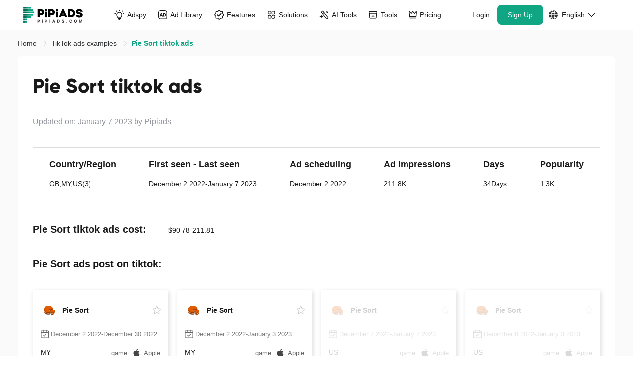

--- FILE ---
content_type: text/css
request_url: https://www.pipiads.com/assets/style/header.css?v=2025102417
body_size: 8214
content:
* {
	--app-banner: 64px;
	--nav-product-h: 380px;
}
.svg-img {
	width: 1em;
	height: 1em;
	vertical-align: -0.15em;
	overflow: hidden;
}
@keyframes navExtend {
	0% {
		opacity: 0;
		-webkit-transform: translateY(-15px) scaleY(0.96);
		transform: translateY(-15px) scaleY(0.96);
	}
	to {
		opacity: 1;
		-webkit-transform: translateY(0) scale(1);
		transform: translateY(0) scale(1);
	}
}

.pp-container {
	margin-left: auto;
	margin-right: auto;
	width: 100%;
	max-width: 1450px;
}

.pp-navbar .site-logo-container .pipi-logo {
	width: 134px;
	display: inline-block;
}

.pp-navbar .site-logo-container .user-avatar {
	margin-right: 15px;
	width: 30px !important;
	height: 30px !important;
	line-height: 30px;
}

.ml-auto,
.mx-auto {
	margin-left: auto !important;
}
.save-50-percent{
    font-family: Geist, Geist;
    font-weight: 600;
    font-size: 12px;
    color: #ffffff;
    background: -webkit-gradient(linear, left top, left bottom, from(#fa7302), to(#f55201));
    background: -webkit-linear-gradient(top, #fa7302 0%, #f55201 100%);
    background: linear-gradient(180deg, #fa7302 0%, #f55201 100%);
    height: 20px;
    -webkit-border-radius: 23px 23px 23px 23px;
    border-radius: 23px 23px 23px 23px;
    line-height: 20px;
    padding: 0 4%;
    margin-left: 10px;
    color: #fff;
}

.text-nowrap {
	white-space: nowrap !important;
}
.common-btn-icons:hover {
	cursor: pointer;
}
.common-btn-icons .icon-2 {
	display: none;
}
.common-btn-icons:hover .icon-1 {
	display: none;
}
.common-btn-icons:hover .icon-2 {
	display: inline-block;
}

/* new header start */
.pp-navbar .icon-wrap{
	display: flex;
	align-items: center;
	margin-right: 6px;
}
.pp-navbar .icon-wrap .icon{
	width: 20px;
	height: 20px;
}
.pp-navbar .icon-wrap .icon.icon-ad-2{
	width: 20px;
	height: 20px;
}
.pp-navbar .icon-wrap .icon.icon-ad-lib{
	width: 18px;
	height: 18px;
}
.pp-navbar .icon-wrap .icon.icon-indus{
	width: 18px;
  height: 18px;
}
.pp-navbar .icon-wrap .icon.icon-ai-tools{
	width: 19px;
	height: 18px;
}
.pp-navbar .icon-wrap .icon.icon-pricing{
	width: 16px;
	height: 16px;
}
@media (max-width: 1199px) {
  .pp-navbar .icon-wrap{
    display: none;
  }
}
/* new header end */

.pp-navbar .navbar-nav {
	-webkit-box-flex: 1;
	-webkit-flex: 1;
	-ms-flex: 1;
	flex: 1;
	display: -webkit-box;
	display: -webkit-flex;
	display: -ms-flexbox;
	display: flex;
	-webkit-box-orient: vertical;
	-webkit-box-direction: normal;
	-webkit-flex-direction: column;
	-ms-flex-direction: column;
	flex-direction: column;
	list-style: none;
	margin-bottom: 0;
	padding-left: 0;
}

.pp-navbar .nav-link {
	position: relative;
	-webkit-box-align: center;
	-webkit-align-items: center;
	-ms-flex-align: center;
	align-items: center;
	display: -webkit-box;
	display: -webkit-flex;
	display: -ms-flexbox;
	display: flex;
	font-size: 14px;
	/* font-weight: 500; */
	padding-left: 10px;
	padding-right: 10px;
	color: var(--pp-text-default-color);
}
@media screen and (min-width: 1200px) {
	.pp-navbar .nav-link.nav-tit{
		font-weight: 500;
	}
}

.pp-navbar .nav-link .icon-new {
	position: absolute;
	margin-left: 1px;
	padding: 2px 6px;
	font-size: 10px;
	right: -15px;
	top: -4px;
	z-index: 10;
	background: #ff8000;
	color: #fff;
	-webkit-border-radius: 7px 7px 7px 0px;
	border-radius: 7px 7px 7px 0px;
}
.pp-navbar .logo-text-wrap {
	display: flex;
	align-items: center;
	gap: 10px;
}
.pp-navbar .logo-text-wrap .logo{
	width: 22px;
	height: 22px;
	display: block;
  max-width: unset;
	flex-shrink: 0;
}
.pp-navbar .logo-text-wrap .icon-logo{
	width: 18px;
	height: 18px;
}
.pp-navbar .logo-text-wrap .text{
	font-weight: 400;
	flex: 1;
	min-width: 0;
}
.pp-navbar .logo-text-wrap .link-svg{
	width: 10px;
	height: 10px;
	flex-shrink: 0;
	opacity: 0;
}
.menu-dropdown__main .menu-drop-item-link:hover .link-svg{
	opacity: 1;
}
@media screen and (max-width: 1200px) {
	.pp-navbar .logo-text-wrap .link-svg{
		display: none;
	}
}

.pp-navbar .other-container .link-get-vip {
	flex-shrink: 0;
}

.pp-navbar .a-link:not(.router-link-exact-active):hover,
.pp-navbar .pp-dropdown:hover .menu-item.a-link {
	color: var(--tt-theme-color);
	-webkit-transform: translateZ(0);
	transform: translateZ(0);
}
.pp-navbar .nav-link:hover {
	/* background-color: #f9fafb; */
}
.pp-navbar .nav-link.link-get-vip:hover {
	background-color: unset;
}
.pp-navbar .nav-link .btn-get-vip:hover {
	opacity: 1;
	background: #0f9475;
	border-color: #0f9475;
}
.pp-navbar .pp-dropdown .icon-arrow-wrap {
	margin-left: 6px;
	margin-top: 4px;
	height: 15px;
	-webkit-transition: all cubic-bezier(0.075, 0.82, 0.165, 1) 0.3s;
	-o-transition: all cubic-bezier(0.075, 0.82, 0.165, 1) 0.3s;
	transition: all cubic-bezier(0.075, 0.82, 0.165, 1) 0.3s;
}
.pp-navbar .pp-dropdown .icon-arrow-wrap .icon-down-active {
	display: none;
}
.pp-navbar .pp-dropdown:hover .icon-arrow-wrap {
	-webkit-transform: rotate(-180deg);
	-ms-transform: rotate(-180deg);
	transform: rotate(-180deg);
}
.pp-navbar .pp-dropdown:hover .icon-arrow-wrap .icon-down-default {
	display: none;
}
.pp-navbar .pp-dropdown:hover .icon-arrow-wrap .icon-down-active {
	display: inline-block !important;
}
.pp-navbar .a-link.btn-register:hover {
	color: #fff;
	text-shadow: none;
	background: #0f9475;
	border-color: #0f9475;
	opacity: 1;
}
.pp-navbar .nav-link.router-link-active {
	color: var(--tt-theme-color);
	transform: translateZ(0);
}

.user-box {
	white-space: nowrap !important;
}

.btn-shopify-tool {
	position: relative;
	border-radius: 5px;
	font-weight: 400;
	color: #000000;
	text-align: center;
}

.btn-shopify-tool .icon-download {
	margin-right: 6px;
}

.btn-get-vip {
	position: relative;
	min-width: 70px;
	height: 40px;
	padding: 0 10px;
	word-break: keep-all;
	background: var(--tt-theme-color);
	border-radius: 8px;
	font-size: 13px;
	font-weight: 400;
	color: #ffffff;
	text-align: center;
	line-height: 40px;
	border: 0;
}

.btn-get-vip .limit-time {
	position: absolute;
	top: -9px;
	right: -14px;
	height: 18px;
	line-height: 14px;
	background: #fc7f24;
	border-radius: 4px;
	border: 2px solid #ffffff;
	font-size: 10px;
	font-weight: 500;
	color: #ffffff;
}

.btn-get-vip .limit-time i {
	transform: scale(0.83);
	display: block;
}

.btn-box {
	height: 60px;
	line-height: 60px;
	white-space: nowrap !important;
}
.other-container .btn-box .el-button + .el-button {
	margin-left: 0;
}

.btn-box .a-link {
	height: 40px;
	min-height: 40px;
	padding: 12px 20px;
	border-radius: 8px;
}

.btn-box .btn-login {
	margin-left: 2px;
	color: #191919;
	font-weight: normal;
	padding: 12px 8px;
}
.btn-box .btn-login:hover {
	/* background-color: #f9fafb; */
	opacity: 1;
}
.btn-box .btn-register {
	font-weight: normal;
}

.navbar-wrap .other-container.pp-collapse .btn-login {
	border-color: var(--tt-theme-color);
	color: var(--tt-theme-color);
}
.navbar-wrap .other-container.pp-collapse .btn-register {
	margin-top: 10px;
}

.pp-navbar .btn-language svg {
	vertical-align: middle;
	width: 18px;
	height: 18px;
}

.pp-navbar .btn-language .text {
	vertical-align: middle;
}

.pp-dropdown {
	position: relative;
}

@media (min-width: 1200px) {
	.pp-dropdown {
		height: 60px;
		display: -webkit-box;
		display: -webkit-flex;
		display: -ms-flexbox;
		display: flex;
		-webkit-box-align: center;
		-webkit-align-items: center;
		-ms-flex-align: center;
		align-items: center;
	}
}

.menu-dropdown {
	display: none;
	position: absolute;
	left: 0;
	right: 0;
	top: 60px;
	z-index: 100;
	padding-top: 2px;
	width: -webkit-fit-content;
	width: -moz-fit-content;
	width: fit-content;
}
.pp-navbar .menu-dropdown {
	left: 50%;
	-webkit-transform: translateX(-50%);
	-ms-transform: translateX(-50%);
	transform: translateX(-50%);
}

.menu-dropdown.user-info-drop {
	left: unset;
	right: 0;
	-webkit-transform: none;
	-ms-transform: none;
	transform: none;
}

/*.menu-dropdown::after {*/
/*  content: "";*/
/*  position: absolute;*/
/*  top: 3px;*/
/*  left: 50%;*/
/*  margin-left: -10px;*/
/*  width: 0;*/
/*  height: 0;*/
/*  border-color: transparent transparent #fff;*/
/*  border-style: solid;*/
/*  border-width: 6px 10px 12px;*/
/*}*/
.menu-dropdown.rankDropdown ul {
	min-width: 220px;
	margin-left: -17px;
}

.menu-dropdown .menu-dropdown__main,
.menu-dropdown .menu-dropdown-main,
.menu-dropdown .feature-wrap,
.menu-dropdown .industries {
	position: relative;
	min-width: 156px;
	padding: 5px 0;
	background: #fff;
	-webkit-box-shadow: 0px 0px 10px 0px #0000000A;
	box-shadow: 0px 0px 10px 0px #0000000A;
	-webkit-border-radius: 10px;
	border-radius: 10px;
	border: 1px solid #ececec;
	-moz-border-radius: 10px;
	-ms-border-radius: 10px;
	-o-border-radius: 10px;
}
@media (min-width: 1199px) {
	.menu-dropdown .menu-dropdown__main.menu-dropdown__main__ul.list-entry{
		padding: 14px 14px 5px;
	}
	.menu-dropdown .menu-dropdown__main.menu-dropdown__main__ul.list-entry.no-head{
		padding: 5px 14px 5px;
	}
}
@media (max-width: 1200px) {
	.menu-dropdown .menu-dropdown__main.menu-dropdown__main__ul.list-entry{
		padding: 5px 0;
	}
}



.menu-dropdown .menu-dropdown__main.menu-dropdown__main__ul li,
.menu-dropdown .menu-dropdown-main.menu-dropdown-main__ul li {
	position: relative;
}

@media screen and (min-width: 1200px) {
	.menu-dropdown .menu-dropdown__main.menu-dropdown__main__ul .menu-drop-item-link+.menu-drop-item-link{
		border-top: 1px solid #ECECEC;
	}
}

.pp-navbar .nav-link .link-inner{
	display: flex;
	align-items: center;
	justify-content: space-between;
}

@media (min-width: 1200px) {
	.menu-dropdown .menu-dropdown__main li.menu-drop-item-link {
		height: 46px;
	}
}
.pp-navbar .pp-dropdown:hover .menu-item.a-link.nav-tit .link-inner{
	position: relative;
}
.pp-navbar .pp-dropdown:hover .menu-item.a-link.nav-tit .link-inner::after {
	content: '';
	position: absolute;
	left: 0px;
	right: -2px;
	top: 40px;
	border-bottom: 2px solid #008F6D;
}

.menu-dropdown .menu-dropdown-main.menu-dropdown__main__ul li:last-child::after,
.menu-dropdown
	.menu-dropdown__main.menu-dropdown__main__ul
	li:last-child::after {
	border-bottom: 0;
}
.menu-dropdown .menu-dropdown-main.menu-dropdown__main__ul li a,
.menu-dropdown .menu-dropdown__main.menu-dropdown__main__ul li a {
	position: relative;
	display: inline-block;
	width: 100%;
	height: 100%;
	padding: 0 4px;
	color: #191919;
	height: 46px;
	line-height: 46px;
	text-align: left;
	overflow: hidden;
	-webkit-text-overflow: ellipsis;
	-o-text-overflow: ellipsis;
	text-overflow: ellipsis;
	-webkit-white-space: nowrap;
	white-space: nowrap;
}
.menu-dropdown .menu-dropdown__main.menu-dropdown__main__ul .menu-title{
	font-weight: 600;
	font-size: 14px;
	padding: 0;
	margin-bottom: 5px;
}




.menu-dropdown .menu-dropdown__main.menu-dropdown__main__ul .menu-title p{
	font-weight: 600;
}
@media (max-width: 1200px) {
	.menu-dropdown .menu-dropdown__main.menu-dropdown__main__ul .menu-title{
		display: none;
	}
	.menu-dropdown.feature-dropdown .feature-wrap{
		display: none !important;
	}
	.menu-dropdown.industries-dropdown .industries-wrap {
		display: none !important;
	}
}
@media (min-width: 1200px) {
	.menu-dropdown.feature-dropdown .menu-dropdown__main{
		display: none !important;
	}
	.menu-dropdown.industries-dropdown .menu-dropdown__main{
		display: none !important;
	}
}

.menu-dropdown
	.menu-dropdown__main.menu-dropdown__main__ul
	li
	a
	.icon-arrow-right {
	opacity: 0;
	position: absolute;
	right: 20px;
	width: 14px;
	height: 13px;
	margin-top: 20px;
	-webkit-transition: all 0.2s;
	-o-transition: all 0.2s;
	transition: all 0.2s;
}
.menu-dropdown
	.menu-dropdown__main.menu-dropdown__main__ul
	li
	a:hover
	.icon-arrow-right {
	opacity: 1;
}

.menu-dropdown
	.menu-dropdown__main.menu-dropdown__main__ul
	li
	a.router-link-active {
	color: var(--tt-theme-color);
}

.menu-dropdown .menu-dropdown-main.menu-dropdown__main__ul li .icon-decor,
.menu-dropdown .menu-dropdown__main.menu-dropdown__main__ul li .icon-decor {
	display: inline-block;
	width: 22px;
	height: 22px;
	margin-right: 3px;
	vertical-align: -6px;
}

.navbar-nav .dropdown-menu {
	float: none;
	position: static;
}

.pp-dropdown-menu.show {
	display: block;
}

.pp-dropdown-menu {
	background-clip: padding-box;
	background-color: #fff;
	box-shadow: 0 2px 12px 0 rgba(0, 0, 0, 0.1);
	border-radius: 4px;
	color: #212529;
	display: none;
	float: left;
	font-size: 20px;
	left: 0;
	list-style: none;
	margin: 6px 0 0;
	min-width: 200px;
	padding: 25px 0;
	position: absolute;
	text-align: left;
	top: 100%;
	z-index: 1000;
}

.pp-dropdown-menu::after {
	content: '';
	position: absolute;
	top: 3px;
	left: 50%;
	margin-left: -10px;
	width: 0;
	height: 0;
	border-color: transparent transparent #fff;
	border-style: solid;
	border-width: 6px 10px 12px;
}

.pp-dropdown .dropdown-toggle {
	align-items: center;
	display: flex;
	height: 100%;
	justify-content: space-between;
}
.pp-dropdown .dropdown-toggle.btn-user {
	height: 60px;
}
.navbar-nav .pp-dropdown-menu {
	margin: 0;
}

.navbar-nav .pp-dropdown-menu {
	float: none;
	position: static;
}

.navbar-nav .pp-dropdown-menu .dropdown-item {
	display: block;
	height: 52px;
	line-height: 52px;
	width: 100%;
	font-size: 14px;
	text-decoration: none;
	-webkit-transform: translateZ(0);
	transform: translateZ(0);
	text-align: left;
	background-color: transparent;
	border: 0;
	clear: both;
	color: #212529;
	font-weight: 400;
	padding: 0 20px;
	white-space: nowrap;
}

.navbar-nav .pp-dropdown-menu .dropdown-item .icon-decor {
	display: inline-block;
	width: 22px;
	height: 22px;
	margin-right: 3px;
	vertical-align: -6px;
}

.menu-dropdown.user-info-drop ul {
	min-width: 380px;
	padding: 20px 20px 0;
	margin-left: -130px;
}

.user-avatar.user-avatar-lg {
	display: block;
	width: 65px !important;
	height: 65px !important;
	line-height: 65px;
	margin-right: 13px;
}

.user-avatar.user-avatar-lg .text {
	font-size: 34px;
	line-height: 1.9;
}

.usage-lists .item {
	margin-top: 16px;
}
.usage-lists .item.reset-time {
	margin-top: 5px;
	color: #999;
}
.usage-lists .item .title {
	display: flex;
	justify-content: space-between;
	align-items: center;
	font-size: 13px;
	color: #464a4f;
}

.usage-lists .item .title .caption {
	color: #191919;
}

.usage-lists .item .el-progress {
	margin-top: 10px;
}

.btn-user {
	position: relative;
	cursor: pointer;
	padding-left: 28px;
}

.btn-user:after {
	content: '';
	position: absolute;
	left: 0;
	top: 18px;
	bottom: 18px;
	width: 1px;
	background: rgba(0, 0, 0, 0.15);
}

.btn-user .icon-arrow {
	display: inline-block;
	margin-top: 5px;
	width: 0;
	vertical-align: middle;
	height: 0;
	border: 5px solid transparent;
	border-top-color: rgba(0, 0, 0, 0.4);
}

.btn-user .levelImage {
	width: auto;
	height: 18px;
	vertical-align: middle;
	margin-right: 14px;
}

.btn-user .level-icon {
	width: 58px;
	height: 20px;
	vertical-align: middle;
	margin-right: 14px;
	overflow: hidden;
	background-image: url(../../assets/images/basic2.png);
	background-origin: content;
	background-position: 50% 50%;
	background-size: cover;
	background-repeat: no-repeat;
}

.btn-user .level-icon.levelFreeEn {
	background-image: url(../../assets/images/basic2.png);
}

.btn-user .level-icon.levelFreeZh {
	background-image: url(../../assets/images/basic3.png);
}

.btn-user .level-icon.levelVip {
	background-image: url(../../assets/images/vip2.png);
}

.btn-user .level-icon.levelSvip {
	background-image: url(../../assets/images/svip2.png);
}

.btn-user .level-icon.levelProEn {
	background-image: url(../../assets/images/Pro2.png);
}

.btn-user .level-icon.levelProZh {
	background-image: url(../../assets/images/pro3.png);
}

.btn-user .icon-user-default {
	width: 36px;
	height: 36px;
	vertical-align: middle;
	margin-right: 5px;
	border-radius: 50%;
}

.btn-user .icon-level {
	width: 18px;
	height: 16px;
	margin-right: 6px;
}

.btn-user .level-text {
	margin-right: 10px;
	font-family: Gilroy-ExtraBold, Gilroy;
	font-weight: 800;
	color: #2f3032;
	display: inline-block;
	vertical-align: middle;
	line-height: 13px;
}

.userCenterDrop li {
	position: relative;
	margin-top: 12px;
	font-size: 13px;
	font-weight: 400;
	color: #191919;
}

.userCenterDrop li:first-child {
	padding-top: 0;
	margin-top: 0;
}

.userCenterDrop li .text-lang {
	font-size: 13px;
	font-weight: 400;
}

.userCenterDrop li .item-inline {
	display: flex;
	align-items: center;
	flex-wrap: wrap;
}

.userCenterDrop li .item-inline.account .right {
	flex-direction: column;
	max-width: calc(100% - 100px);
}

.userCenterDrop li .item-inline.item-inline-start {
	align-items: flex-start;
}

.userCenterDrop li .item-inline.item-inline-start .btn-link {
	margin-bottom: 16px;
}

.userCenterDrop li .item-inline .icon-left-decor {
	min-width: 18px;
}

.userCenterDrop li .item-inline .left {
	flex: 1;
}

.userCenterDrop li .item-inline .right {
	flex: 1;
	text-align: left;
	display: flex;
	justify-content: space-around;
}

.userCenterDrop li .item-inline .right .btn-link {
	min-width: 63px;
	display: inline-block;
}

.userCenterDrop li .item-inline .right .btn-link:last-child {
	margin-bottom: 0;
}

.userCenterDrop li .icon-left-decor {
	height: 18px;
	width: 18px;
	margin-right: 13px;
	display: inline-block;
	vertical-align: middle;
}

.userCenterDrop li .btn-link .icon-active {
	display: none;
}
.userCenterDrop li .btn-link:hover {
	cursor: pointer;
	opacity: 0.8;
}
.userCenterDrop li .btn-link:hover .icon-active {
	display: inline-block;
}
.userCenterDrop li .btn-link:hover .icon-default {
	display: none;
}
.userCenterDrop li .account .icon-user-default {
	width: 48px;
	height: 48px;
	margin-right: 10px;
	border-radius: 50%;
}

.userCenterDrop li .account .username {
	font-size: 18px;
	font-family: Gilroy-ExtraBold, Gilroy;
	font-weight: 800;
	color: #191919;
	max-width: 252px;
	margin-bottom: 5px;
}
.userCenterDrop li .account .right p {
	overflow: hidden;
	-o-text-overflow: ellipsis;
	text-overflow: ellipsis;
	white-space: nowrap;
}

.userCenterDrop li .icon-right {
	position: absolute;
	right: 0;
	top: 20px;
}

.userCenterDrop li:last-child {
	border-bottom: 0;
}

.userCenterDrop li .user-level {
	position: relative;
	display: flex;
	justify-content: space-between;
	margin-top: 20px;
	min-height: 72px;
	box-sizing: border-box;
	border-radius: 4px;
	padding: 14px 16px 10px 16px;
}

.userCenterDrop li .user-level .btn-upgrade {
	position: absolute;
	right: 20px;
	top: 10px;
}

.userCenterDrop li .user-level .left .icon-level {
	display: inline-block;
	width: 56px;
	height: 20px;
	margin-right: 8px;
	vertical-align: middle;
}

.userCenterDrop li .user-level .left .levelImage {
	display: inline-block;
	width: auto;
	height: 20px;
	margin-right: 8px;
	vertical-align: middle;
}

.userCenterDrop li .user-level .left .level-text.level-text-0 {
	font-size: 16px;
	font-weight: bold;
	color: #ffffff;
	line-height: 24px;
	background: linear-gradient(90deg, #ffffff 0%, #a1a3b3 100%);
	background-clip: text;
	-webkit-text-fill-color: transparent;
}

.userCenterDrop li .user-level .left .dealine {
	margin-top: 8px;
	font-size: 12px;
	font-weight: 400;
	color: rgba(255, 255, 255, 0.8);
}

.userCenterDrop li .user-level .btn-upgrade {
	display: inline-block;
	padding: 0 12px;
	height: 25px;
	line-height: 25px;
	background: #ffffff;
	border-radius: 15px;
	font-weight: bold;
}
.userCenterDrop li.li-logout {
	margin-top: 10px;
	border-top: 1px solid #e5e5e5;
}
.userCenterDrop li .btn-logout {
	padding: 18px 0;
}
.userCenterDrop li .btn-logout .icon-active {
	display: none;
}
.userCenterDrop li .btn-logout:hover {
	cursor: pointer;
	color: var(--tt-theme-color);
	border-color: var(--tt-theme-color);
}
.userCenterDrop li .btn-logout:hover .icon-logout {
	color: var(--tt-theme-color);
	fill: var(--tt-theme-color);
}
.userCenterDrop li .btn-logout:hover .icon-default {
	display: none;
}
.userCenterDrop li .btn-logout:hover .icon-active {
	display: inline-block;
}
.userCenterDrop li.li-logout .btn-logout .icon-logout {
	width: 22px;
	height: 22px;
	vertical-align: middle;
	margin-right: 10px;
	fill: #464a4f;
	color: #606060;
}
.userCenterDrop li.li-logout .btn-logout .right {
	font-size: 14px;
	font-weight: 500;
}
.userCenterDrop .level-base-info {
	margin-top: 30px;
	padding-bottom: 22px;
	border-bottom: 1px solid #ECECEC;
	display: flex;
	align-content: center;
	justify-content: space-between;
}

.userCenterDrop .level-base-info ._value {
	font-size: 13px;
	font-weight: bold;
	color: #191919;
}

.userCenterDrop .level-base-info .icon-level {
	width: 18px;
	height: 16px;
	vertical-align: -3px;
	margin-right: 3px;
}

.userCenterDrop .level-base-info .level-text {
	font-size: 16px;
	font-family: Gilroy-ExtraBold, Gilroy;
	font-weight: 800;
	color: #2f3032;
}

.links-box .btn-link {
	display: -webkit-box;
	display: -webkit-flex;
	display: -ms-flexbox;
	display: flex;
	-webkit-box-align: center;
	-webkit-align-items: center;
	-ms-flex-align: center;
	align-items: center;
	padding: 13px 0;
}
.links-box .btn-link .icon-arrow-r {
	font-size: 15px;
	margin-left: auto;
	color: #191919;
}
.links-box .btn-link:hover .icon-arrow-r {
	color: var(--tt-theme-color);
}
.is-en .links-box .btn-link .icon-decor {
	margin-right: 10px;
}

.links-box .btn-link:hover .caption {
	color: var(--tt-theme-color);
}

.links-box .btn-link .icon-decor {
	fill: #464a4f;
	width: 22px;
	height: 22px;
	margin-right: 14px;
}

.links-box .btn-link .caption {
	font-size: 14px;
	font-weight: 500;
	color: #191919;
}

.links-box .btn-link .desc {
	display: none;
	margin-top: 3px;
	font-size: 13px;
	color: #666666;
}

.links-box .btn-link:hover .icon-decor {
	fill: var(--tt-theme-color);
}

@media (min-width: 1200px) {
	.pp-navbar .navbar-toggler {
		display: none;
	}
	.pp-navbar .site-logo-container .pipi-logo {
		height: 36px;
	}
	.pp-navbar .navbar-nav .pp-dropdown-menu {
		position: absolute;
	}
	.pp-navbar .navbar-nav .pp-dropdown-menu {
		max-height: calc(100vh - var(--nav-product-h));
		overflow: auto;
	}
	.pp-dropdown:hover .menu-dropdown {
		display: block;
	}
	.pp-dropdown .dropdown-toggle-phone {
		display: none;
	}
	.other-container {
		display: flex;
	}
	.pp-navbar {
		-webkit-box-orient: horizontal;
		-webkit-box-direction: normal;
		-webkit-flex-flow: row nowrap;
		-ms-flex-flow: row nowrap;
		flex-flow: row nowrap;
		-webkit-box-pack: start;
		-webkit-justify-content: flex-start;
		-ms-flex-pack: start;
		justify-content: flex-start;
	}
	.pp-navbar > .pp-container {
		flex-wrap: nowrap;
	}
	.pp-navbar .navbar-nav {
		-webkit-box-orient: horizontal;
		-webkit-box-direction: normal;
		-webkit-flex-direction: row;
		-ms-flex-direction: row;
		flex-direction: row;
		-webkit-box-align: center;
		-webkit-align-items: center;
		-ms-flex-align: center;
		align-items: center;
	}
	.pp-navbar .navbar-nav .pp-dropdown-menu {
		position: absolute;
	}
	.pp-navbar .navbar-nav .pp-dropdown-menu {
		max-height: calc(100vh - var(--nav-product-h));
		overflow: auto;
	}
	.pp-dropdown:hover .menu-dropdown {
		display: block;
	}
	.pp-dropdown .dropdown-toggle-phone {
		display: none;
	}
	.pp-navbar .btn-language {
		display: none;
	}
	.pp-navbar .icon-down {
		margin-left: 6px;
		margin-top: 4px;
		font-size: 15px;
		font-weight: 600;
		-webkit-transition: all cubic-bezier(0.075, 0.82, 0.165, 1) 0.3s;
		-o-transition: all cubic-bezier(0.075, 0.82, 0.165, 1) 0.3s;
		transition: all cubic-bezier(0.075, 0.82, 0.165, 1) 0.3s;
	}
	.pp-navbar .menu-item.nav-link {
		height: 40px;
	}
	.pp-dropdown.user-box {
		width: 100%;
	}
	.pp-navbar .site-logo-container .user-avatar {
		display: none;
	}
	.pp-navbar .a-link:not(.router-link-exact-active):hover .icon-down {
		-webkit-transform: rotate(-180deg);
		-ms-transform: rotate(-180deg);
		transform: rotate(-180deg);
	}
}

.menu-dropdown.etsyDropdown .menu-dropdown__main {
	display: -webkit-inline-box;
	display: -webkit-inline-flex;
	display: -ms-inline-flexbox;
	display: inline-flex;
	-webkit-flex-wrap: wrap;
	-ms-flex-wrap: wrap;
	flex-wrap: wrap;
	min-width: 1000px;
	padding: 0;
	margin-left: -330px;
	-webkit-box-shadow: 0px 5px 16px 0px rgba(0, 0, 0, 0.05);
	box-shadow: 0px 5px 16px 0px rgba(0, 0, 0, 0.05);
	-webkit-border-radius: 8px;
	border-radius: 8px;
	border: 1px solid #e3ebe9;
}
.menu-dropdown.etsyDropdown .menu-dropdown__main .tools-container {
	padding: 30px 24px 38px 24px;
	-webkit-box-flex: 1;
	-webkit-flex: 1;
	-ms-flex: 1;
	flex: 1;
}
.menu-dropdown.etsyDropdown .menu-dropdown__main .tools-container .tool-title {
	display: -webkit-box;
	display: -webkit-flex;
	display: -ms-flexbox;
	display: flex;
	-webkit-box-align: center;
	-webkit-align-items: center;
	-ms-flex-align: center;
	align-items: center;
	-webkit-box-pack: justify;
	-webkit-justify-content: space-between;
	-ms-flex-pack: justify;
	justify-content: space-between;
	height: 19px;
	font-size: 16px;
	font-weight: bold;
	color: #191919;
	line-height: 19px;
}
.menu-dropdown.etsyDropdown .menu-dropdown__main .tools-container ul {
	margin-top: 37px;
	display: grid;
	grid-template-columns: repeat(auto-fit, minmax(50%, 1fr));
	gap: 31px 0;
}
.menu-dropdown.etsyDropdown .menu-dropdown__main .tools-container ul li {
	height: unset;
	line-height: 1;
}
.menu-dropdown.etsyDropdown .menu-dropdown__main li.menu-drop-item-link a {
	position: relative;
	display: inline-block;
	width: 100%;
	height: unset;
	line-height: unset;
	padding: 0px 16px 0px 7px;
	color: #191919;
	font-weight: 500;
	font-size: 14px;
	text-align: left;
	overflow: hidden;
	-webkit-text-overflow: ellipsis;
	-o-text-overflow: ellipsis;
	text-overflow: ellipsis;
	-webkit-white-space: nowrap;
	white-space: nowrap;
}
.menu-dropdown.etsyDropdown
	.menu-dropdown__main
	li.menu-drop-item-link
	a:hover {
	color: var(--tt-theme-color);
}
.menu-dropdown.etsyDropdown
	.menu-dropdown__main
	li.menu-drop-item-link
	a:hover
	.icon-arrow-right {
	fill: var(--tt-theme-color);
	opacity: 1;
}

.menu-dropdown.etsyDropdown .menu-dropdown__main .tools-container ul li::after {
	border-bottom: 0;
}
.menu-dropdown.etsyDropdown .menu-dropdown__main .tools-container ul li .text {
	line-height: 1;
	vertical-align: middle;
}
.menu-dropdown.etsyDropdown
	.menu-dropdown__main
	.tools-container
	ul
	li
	.icon-decor-item {
	margin-right: 17px;
	width: 21px;
	height: 23px;
	vertical-align: middle;
}
.menu-dropdown.etsyDropdown .menu-dropdown__main .others-link-box {
	position: relative;
	-webkit-box-flex: 0;
	-webkit-flex: 0 1 300px;
	-ms-flex: 0 1 300px;
	flex: 0 1 300px;
	max-width: 300px;
	display: -webkit-box;
	display: -webkit-flex;
	display: -ms-flexbox;
	display: flex;
	-webkit-box-orient: vertical;
	-webkit-box-direction: normal;
	-webkit-flex-direction: column;
	-ms-flex-direction: column;
	flex-direction: column;
	padding-bottom: 28px;
}
.menu-dropdown.etsyDropdown .menu-dropdown__main .others-link-box::after {
	content: '';
	position: absolute;
	left: 0;
	top: 20px;
	bottom: 20px;
	width: 1px;
	background: #e5e5e5;
}
.menu-dropdown.etsyDropdown
	.menu-dropdown__main
	.others-link-box
	.other-row
	.etsyshop-logo {
	width: auto;
}
.link-logo {
	width: auto;
	object-fit: contain;
	max-width: 135px;
}
.menu-dropdown.etsyDropdown
	.menu-dropdown__main
	.others-link-box
	.other-row
	.desc {
	margin-top: 17px;
	font-size: 15px;
	line-height: 22px;
	max-width: 134px;
	word-break: break-word;
}
.menu-dropdown.etsyDropdown .menu-dropdown__main .others-link-box .other-row {
	display: -webkit-box;
	display: -webkit-flex;
	display: -ms-flexbox;
	display: flex;
	-webkit-box-pack: justify;
	-webkit-justify-content: space-between;
	-ms-flex-pack: justify;
	justify-content: space-between;
	-webkit-flex-wrap: wrap;
	-ms-flex-wrap: wrap;
	flex-wrap: wrap;
	padding-left: 24px;
	padding-right: 24px;
	padding-top: 28px;
}
.menu-dropdown.etsyDropdown
	.menu-dropdown__main
	.others-link-box
	.other-row
	.desc {
	margin-top: 17px;
	font-size: 15px;
	line-height: 22px;
	max-width: 134px;
	word-break: break-word;
}
.menu-dropdown.etsyDropdown
	.menu-dropdown__main
	.others-link-box
	.other-row
	.btn-free {
	margin-top: 14px;
	display: -webkit-box;
	display: -webkit-flex;
	display: -ms-flexbox;
	display: flex;
	-webkit-box-align: center;
	-webkit-align-items: center;
	-ms-flex-align: center;
	align-items: center;
	-webkit-box-pack: justify;
	-webkit-justify-content: space-between;
	-ms-flex-pack: justify;
	justify-content: space-between;
	height: 40px;
	width: 112px;
	padding: 13px 11px;
	background: #ffffff;
	-webkit-border-radius: 6px;
	border-radius: 6px;
	border: 1px solid #e5e5e5;
	font-size: 16px;
	color: #191919;
	line-height: 18px;
}
.menu-dropdown .menu-dropdown__main li.menu-drop-item-link {
	position: relative;
}
.menu-dropdown.etsyDropdown
	.menu-dropdown__main
	.tools-container
	.tool-title
	.btn-to-tools {
	font-weight: normal;
	color: #191919;
}
.menu-dropdown.etsyDropdown
	.menu-dropdown__main
	.tools-container
	.tool-title
	.btn-to-tools:hover {
	color: var(--tt-theme-color);
}
.menu-dropdown.etsyDropdown
	.menu-dropdown__main
	.tools-container
	.tool-title
	.btn-to-tools
	.icon-arrow-right {
	margin-left: 2px;
	height: 12px;
	vertical-align: 0px;
}
.menu-dropdown.etsyDropdown
	.menu-dropdown__main
	.others-link-box
	.other-row
	.btn-free:hover {
	color: var(--tt-theme-color);
	border-color: var(--tt-theme-color);
}

.menu-dropdown.etsyDropdown
	.menu-dropdown__main
	.tools-container
	.tool-title
	.btn-to-tools
	.icon-arrow-2,
.menu-dropdown.etsyDropdown
	.menu-dropdown__main
	.others-link-box
	.other-row
	.btn-free
	.icon-arrow-2 {
	display: none;
}
.menu-dropdown.etsyDropdown
	.menu-dropdown__main
	.tools-container
	.tool-title
	.btn-to-tools:hover
	.icon-arrow-1,
.menu-dropdown.etsyDropdown
	.menu-dropdown__main
	.others-link-box
	.other-row
	.btn-free:hover
	.icon-arrow-1 {
	display: none;
}
.menu-dropdown.etsyDropdown
	.menu-dropdown__main
	.tools-container
	.tool-title
	.btn-to-tools:hover
	.icon-arrow-2,
.menu-dropdown.etsyDropdown
	.menu-dropdown__main
	.others-link-box
	.other-row
	.btn-free:hover
	.icon-arrow-2 {
	display: inline-block;
}
.menu-dropdown.etsyDropdown
	.menu-dropdown__main
	.tools-container
	ul
	li
	.icon-arrow-right {
	margin-top: 5px;
	opacity: 0;
	position: absolute;
	right: 20px;
	width: 14px;
	height: 13px;
	-webkit-transition: all 0.2s;
	-o-transition: all 0.2s;
	transition: all 0.2s;
}

.menu-dropdown.etsyDropdown
	.menu-dropdown__main
	.others-link-box
	.other-row
	.btn-free
	.svg-icon {
	width: 14px;
	height: 13px;
}

@media only screen and (max-width: 1439px) {
	.menu-dropdown.user-info-drop {
		right: -20px;
		left: unset !important;
	}
	.user-box .dropdown-toggle .user-avatar {
		width: 26px !important;
		height: 26px !important;
		line-height: 26px !important;
	}
	.menu-dropdown.user-info-drop::after {
		left: unset !important;
		right: 60px !important;
		margin-left: -10px !important;
	}
	.menu-dropdown.user-info-drop ul {
		margin-left: 0 !important;
	}
	.user-box {
		padding-right: 0 !important;
	}
	::v-deep .btn-user {
		padding-right: 0;
	}
	::v-deep .btn-user:after {
		width: 0;
		display: none;
	}
}
@media only screen and (max-width: 1279px) {
	.menu-dropdown.etsyDropdown {
		right: 0;
		left: unset !important;
	}
	.menu-dropdown.etsyDropdown .menu-dropdown__main {
		min-width: 800px;
		margin-left: 50% !important;
	}
}
@media only screen and (max-width: 1000px) {
	.menu-dropdown.etsyDropdown {
		right: 0;
		left: unset !important;
	}
	.menu-dropdown.etsyDropdown .menu-dropdown__main {
		min-width: 750px;
		margin-left: 28% !important;
	}
}
/* @media (max-width: 768px) { */
@media (max-width: 1200px) {
	.pp-dropdown .menu-dropdown.show {
		display: block;
		position: relative;
		left: 0;
		right: 0;
		top: 0;
		z-index: 100;
		padding-top: 0;
		width: auto;
	}
	.pp-dropdown .menu-dropdown ul {
		position: relative;
		min-width: unset;
		border: none;
		margin-left: 0;
		padding: 0;
		border-radius: 0;
		background: #fff;
		box-shadow: none;
	}
	.menu-dropdown .menu-dropdown__main.menu-dropdown__main__ul li a {
		font-size: 15px;
	}
	.pp-dropdown .menu-dropdown ul li:after {
		border-bottom: 0;
	}
	.pp-dropdown .dropdown-toggle {
		display: none;
	}
	.pp-dropdown .dropdown-toggle.dropdown-toggle-phone {
		display: flex;
	}
	.menu-dropdown.user-info-drop ul {
		min-width: unset !important;
		padding: 0 !important;
		margin-left: 0 !important;
	}
	.userCenterDrop li:first-child {
		padding-top: 28px !important;
	}
	.pp-navbar .navbar-collapse {
		position: relative;
		padding-left: 18px;
		padding-right: 18px;
	}
	.navbar-collapse {
		-webkit-animation: navExtend 0.3s ease-out;
		animation: navExtend 0.3s ease-out;
		-webkit-transform-origin: top center;
		transform-origin: top center;
	}
	.CZya {
		height: calc(100vh - 60px);
		overflow-x: visible;
		overflow-y: auto;
		scroll-behavior: smooth;
	}
	.collapse:not(.show),
	.pp-collapse:not(.show) {
		display: none;
	}
	.pp-navbar .nav-link .icon-new {
		position: relative;
		margin-right: auto;
	}
	.pp-navbar .nav-link {
		padding: 16px 0;
		font-size: 15px;
		border-bottom: 1px solid #ECECEC;
	}
	.pp-navbar .icon-right {
		position: relative;
	}
	.pp-dropdown .menu-dropdown.show {
		display: block;
		position: relative;
		left: 0;
		right: 0;
		top: 0;
		z-index: 100;
		padding-top: 0;
	}
	.menu-dropdown.etsyDropdown .menu-dropdown__main {
		width: 100%;
		min-width: unset !important;
		margin-left: 0 !important;
		-webkit-box-shadow: none;
		box-shadow: none;
		border: 0;
	}
	.menu-dropdown.etsyDropdown .menu-dropdown__main .tools-container {
		padding-left: 0 !important;
		padding-right: 0 !important;
	}
	.menu-dropdown.etsyDropdown .menu-dropdown__main .tools-container ul {
		grid-template-columns: 1fr !important;
	}
	.menu-dropdown.etsyDropdown .menu-dropdown__main {
		min-width: unset !important;
		margin-left: 0 !important;
		box-shadow: none;
		border: 0;
	}
	.menu-dropdown.etsyDropdown .menu-dropdown__main .others-link-box {
		max-width: 100%;
		-webkit-flex-basis: 100%;
		-ms-flex-preferred-size: 100%;
		flex-basis: 100%;
		padding-bottom: 20px;
	}
	.menu-dropdown.etsyDropdown .menu-dropdown__main .others-link-box .other-row {
		padding-left: 0;
		padding-right: 0;
	}
	.menu-dropdown.etsyDropdown
		.menu-dropdown__main
		.others-link-box
		.other-row
		.desc {
		max-width: unset;
	}
	.menu-dropdown.etsyDropdown .menu-dropdown__main .others-link-box::after {
		top: 0;
		right: 0;
		bottom: unset;
		height: 1px;
		width: unset;
	}
	.pp-dropdown .menu-dropdown ul {
		position: relative;
		min-width: unset;
		border: none;
		margin-left: 0;
		padding: 0;
		border-radius: 0;
		background: #fff;
		box-shadow: none;
	}
	/* .pp-dropdown .menu-dropdown ul li a {
    padding: 0;
  } */
	.pp-dropdown .menu-dropdown ul li:after {
		border-bottom: 0;
	}
	.pp-dropdown .dropdown-toggle {
		display: none;
	}
	.pp-dropdown .dropdown-toggle.dropdown-toggle-phone {
		display: flex;
	}
	.pp-navbar .nav-link .icon-new {
		top: -16px;
	}
	.btn-box {
		height: unset;
		line-height: unset;
	}
	.btn-box .a-link {
		display: block;
		height: 50px;
		line-height: 50px;
		margin-left: 0;
		padding: 0;
		font-size: 14px;
		font-family: Gilroy-Light;
	}
	.btn-box .btn-register {
		margin-top: 11px;
		margin-left: 0 !important;
		font-weight: normal;
	}
	.pp-navbar .btn-language {
		display: block;
	}
	.pp-navbar .icon-down {
		display: inline-block;
	}
	.pp-navbar .site-logo-container .user-avatar {
		display: inline-block;
	}
	.userCenterDrop li .btn-logout {
		width: 100% !important;
	}
	.pp-navbar .nav-link-account {
		display: none;
	}
	.navbar > .XXZt.container > .container,
	.navbar > .XXZt.container > .navbar-collapse {
		padding-left: 62px;
		padding-right: 62px;
	}
	.collapse {
		-webkit-animation: navExtend 0.3s ease-out;
		animation: navExtend 0.3s ease-out;
		-webkit-transform-origin: top center;
		transform-origin: top center;
	}
}

@media screen and (min-width: 769px) and (max-width: 1060px) {
	.pipi-logo {
		height: 24px !important;
		margin-right: 0 !important;
	}
	.btn-box .a-link {
		padding: 8px 5px;
		font-size: 12px;
		height: auto;
		min-height: unset;
	}
	.pp-navbar .nav-link-account {
		display: none;
	}
	.pp-navbar .nav-link {
		padding-left: 9px;
		padding-right: 9px;
		font-size: 13px;
	}
	.pp-navbar.is-login .nav-link {
		padding-left: 5px;
		padding-right: 5px;
		font-size: 12px;
	}
}

@media (max-width: 1199px) {
	.pp-navbar {
		padding-left: 20px;
		padding-right: 20px;
	}
	.pp-navbar .site-logo-container {
		width: 100%;
		margin-right: 0;
	}
	.pp-navbar .site-logo-container .pipi-logo {
		height: 32px;
		width: auto !important;
	}
	.pp-navbar .user-avatar {
		margin-right: 20px;
		width: 32px;
		height: 32px;
	}
	.pp-dropdown .menu-dropdown ul {
		position: relative;
		min-width: unset;
		border: none;
		margin-left: 0;
		padding: 0;
		border-radius: 0;
		background: #fff;
		box-shadow: none;
	}
	.pp-dropdown .menu-dropdown ul li:after {
		border-bottom: 0;
	}
	.pp-dropdown .dropdown-toggle {
		display: none;
	}
	.pp-dropdown .dropdown-toggle.dropdown-toggle-phone {
		display: flex;
	}
	.menu-dropdown.user-info-drop ul {
		min-width: unset !important;
		padding: 0 !important;
		margin-left: 0 !important;
	}

	.userCenterDrop li:first-child {
		padding-top: 0.54rem !important;
	}
	.pp-navbar .navbar-collapse {
		position: relative;
		padding-left: 20px;
		padding-right: 20px;
	}
	.navbar-collapse {
		-webkit-animation: navExtend 0.3s ease-out;
		animation: navExtend 0.3s ease-out;
		-webkit-transform-origin: top center;
		transform-origin: top center;
	}
	.CZya {
		height: calc(100vh - 60px);
		overflow-x: visible;
		overflow-y: auto;
		scroll-behavior: smooth;
	}
	.collapse:not(.show),
	.pp-collapse:not(.show) {
		display: none;
	}

	.pp-navbar .nav-link .icon-new {
		position: relative;
		margin-right: auto;
	}
	.pp-navbar .nav-link {
		padding: 18px 0;
		max-width: 100%;
	}
	.pp-navbar .nav-link:not(:last-child) {
		border-bottom: 1px solid #ECECEC;
	}
	.pp-navbar .icon-right {
		position: relative;
	}
	.pp-dropdown .menu-dropdown.show {
		display: block;
		position: relative;
		left: 0 !important;
		right: 0;
		top: 0;
		z-index: 100;
		padding-top: 0;
		width: auto;
		transform: none;
	}
	.menu-dropdown.etsyDropdown .menu-dropdown__main .tools-container {
		padding-left: 0;
		padding-right: 0;
	}
	.menu-dropdown.etsyDropdown .menu-dropdown__main .tools-container ul {
		grid-template-columns: 1fr;
	}
	.menu-dropdown.etsyDropdown .menu-dropdown__main {
		width: 100%;
		min-width: unset !important;
		margin-left: 0 !important;
		box-shadow: none;
		border: 0;
	}
	.menu-dropdown.etsyDropdown .menu-dropdown__main .others-link-box {
		max-width: 100%;
		flex-basis: 100%;
	}
	.menu-dropdown.etsyDropdown .menu-dropdown__main .others-link-box .other-row {
		padding-left: 0;
		padding-right: 0;
	}
	.menu-dropdown.etsyDropdown
		.menu-dropdown__main
		.others-link-box
		.other-row
		.desc {
		max-width: unset;
	}
	.menu-dropdown.etsyDropdown .menu-dropdown__main .others-link-box::after {
		top: 0;
		right: 0;
		bottom: unset;
		height: 1px;
		width: unset;
	}
	.pp-dropdown .menu-dropdown ul {
		position: relative;
		min-width: unset;
		border: none;
		margin-left: 0;
		padding: 0;
		border-radius: 0;
		background: #fff;
		box-shadow: none;
		-webkit-border-radius:;
		-moz-border-radius:;
		-ms-border-radius:;
		-o-border-radius:;
}
	.pp-dropdown .menu-dropdown ul li:after {
		border-bottom: 0;
	}
	.pp-dropdown .dropdown-toggle {
		display: none;
	}
	.pp-dropdown .dropdown-toggle.dropdown-toggle-phone {
		display: flex;
	}
	.pp-navbar .nav-link .icon-new {
		top: 0;
	}
	.btn-box {
		height: unset;
		line-height: unset;
	}
	.btn-box .a-link {
		display: block;
		height: 50px;
		line-height: 50px;
		margin-left: 0;
		padding: 0;
		font-size: 14px;
		font-family: Gilroy-Light;
	}
	.btn-box .btn-register {
		margin-top: 0.22rem;
	}
	.pp-navbar .btn-language {
		display: block;
	}
	.pp-navbar .icon-down {
		display: inline-block;
	}
	.userCenterDrop li .btn-logout {
		width: 100% !important;
	}
	.pp-navbar .nav-link-account {
		display: none;
	}
	.navbar > .XXZt.container > .container,
	.navbar > .XXZt.container > .navbar-collapse {
		padding-left: 1.25rem;
		padding-right: 1.25rem;
	}
	.collapse {
		-webkit-animation: navExtend 0.3s ease-out;
		animation: navExtend 0.3s ease-out;
		-webkit-transform-origin: top center;
		transform-origin: top center;
	}
	.pp-navbar .a-link.router-link-exact-active .icon-down,
	.pp-navbar .a-link:not(.router-link-exact-active):hover .icon-down {
		transform: none;
	}
	.pp-navbar .other-wrapper {
		display: none;
	}
}

.pp-lang-tip {
	min-height: 46px;
	width: 100%;
	background-color: #191919;
	position: relative;
	padding: 4px 54px 4px 10px;
	display: flex;
	align-items: center;
	justify-content: center;
	gap: 8px;
	flex-wrap: wrap;
}
.pp-lang-tip p {
	color: white;
	font-size: 16px;
	line-height: 18px;
}
.pp-lang-tip .comfirm-btn,
.cancel-btn {
	background-color: #fff;
	border-radius: 4px;
	font-size: 13px;
	padding: 5px 10px;
	margin-left: 10px;
	cursor: pointer;
	color: #000000;
}
.pp-lang-tip .cancel-btn {
	opacity: 0.5;
	margin-left: 0;
}
.pp-lang-tip .comfirm-btn:hover {
	opacity: 0.8;
}
.pp-lang-tip .cancel-btn:hover {
	opacity: 0.8;
}
.pp-lang-tip .comfirm-btn:focus {
	color: #000000;
}
.pp-lang-tip .close-btn {
	position: absolute;
	right: 24px;
	top: 13px;
	cursor: pointer;
}
.pp-lang-tip .close-btn:hover {
	opacity: 0.8;
}
@media only screen and (min-width: 1200px) and (max-width: 1440px) {
	.pp-navbar .nav-link {
		padding-left: 10px;
		padding-right: 10px;
	}
}

@media only screen and (min-width: 1440px) and (max-width: 1680px) {
	.pp-navbar .nav-link {
		padding-left: 10px;
		padding-right: 10px;
	}
}

@media only screen and (min-width: 690px) and (max-width: 800px) {
	/*--- Tablet portrait ---*/
	.pp-navbar.is-login:not(.is-zh) .btn-user .level-text {
		display: none;
	}
}

.navbar-toggler .el-icon-s-unfold {
	font-size: 26px;
	vertical-align: middle;
}
.navbar-toggler:hover svg{
  color: var(--tt-theme-color);
}

.user-avatar {
	display: inline-block;
	width: 36px !important;
	height: 36px !important;
	line-height: 36px;
	vertical-align: middle;
	font-size: 0;
	background: var(--tt-theme-color);
	text-align: center;
	border-radius: 50%;
	margin-right: 6px;
}

.user-avatar .text {
	font-size: 20px;
	font-family: Gilroy;
	font-weight: 800;
	color: #fff;
	display: inline-block;
	line-height: 1.4em;
	vertical-align: middle;
}

/* sel-lang start */
.pp-navbar .language-top {
	display: inline-block;
	height: 36px;
	line-height: 36px;
	margin-left: 12px;
	width: 130px;
}

.pp-navbar .language-top .el-button {
	position: relative;
	color: #191919;
	background: none;
	border: none;
	padding-left: 0;
	padding-right: 0;
}

.pp-navbar .language-top .el-button .btn-text {
	display: inline-block;
	vertical-align: middle;
}

.pp-navbar .language-top .el-button i {
	position: absolute;
	transition: transform 0.3s;
	transform-origin: 50% 50%;
	transform: rotateZ(180deg);
	font-weight: bold;
	right: 0px;
	top: 8px;
	font-size: 16px;
}

.pp-navbar .language-top .el-button:hover,
.pp-navbar .language-top .el-button.isActive {
	background: #fff;
	color: var(--tt-theme-color);
	border-color: var(--tt-theme-color);
}

.pp-navbar .language-top .el-button .icon_language {
	display: inline-block;
	vertical-align: middle;
	fill: #2f3032;
}

.pp-navbar .language-top .el-button.isActive .icon_language,
.pp-navbar .language-top .el-button.focusing .icon_language {
	fill: var(--tt-theme-color);
}

.pp-navbar .language-top .el-button .icon_language.icon_language_active {
	display: none;
}

.pp-navbar .language-top .el-button:hover .icon_language_default,
.pp-navbar .language-top .el-button.isActive .icon_language_default {
	display: none;
}

.pp-navbar .language-top .el-button:hover .icon_language_active,
.pp-navbar .language-top .el-button.isActive .icon_language_active {
	display: inline-block;
}

.pp-navbar .language-top .el-button:hover i,
.pp-navbar .language-top .el-button.isActive i {
	transform: rotateZ(0deg);
	transform-origin: 50% 50%;
	-webkit-transform: rotateZ(0deg);
	-moz-transform: rotateZ(0deg);
	-ms-transform: rotateZ(0deg);
	-o-transform: rotateZ(0deg);
}

.pp-navbar .language-top .el-button .icon-arrow {
	display: inline-block;
	vertical-align: middle;
	border-top-color: #666;
	width: 0;
	height: 0;
}
.el-popover.el-popper.langDrop {
	min-width: 188px;
}
.el-popover.el-popper.langDrop .lang-list {
	display: grid;
	grid-template-columns: 1fr 1fr;
	gap: 0 10px;
}

.el-popover.el-popper.langDrop .lang-list li a {
	display: block;
	padding: 8px 0px;
	color: #000000;
	text-decoration: none;
}

.el-popover.el-popper.langDrop .lang-list li a:hover,
.el-popover.el-popper.langDrop .lang-list li a.active {
	cursor: pointer;
	font-weight: 600;
	color: var(--tt-theme-color);
}

.lang-btn-box {
	height: 60px;
	line-height: 60px;
	white-space: nowrap !important;
}

.pp-navbar .language-top .lang-box {
	display: flex;
	align-items: center;
	color: #191919;
	position: relative;
	cursor: pointer;
	margin-top: 12px;
}
.pp-navbar .language-top .lang-box .icon_language_default {
	width: 18px;
	height: 18px;
	display: inline-block;
}
.pp-navbar .language-top .lang-box .icon_language_active {
	width: 18px;
	height: 18px;
	display: none;
}
.pp-navbar .language-top .lang-box .btn-text {
	padding: 0 8px;
	font-size: 14px;
}

.pp-navbar .language-top .lang-box svg {
	transition: transform 0.3s;
	transform-origin: 50% 50%;
	transform: rotateZ(0deg);
}

.pp-navbar .language-top .lang-box .popover {
	display: none;
	min-width: 188px;
	position: absolute;
	bottom: -323px;
	left: -25px;
	z-index: 2001;
	background: #fff;
	border-radius: 4px;
	border: 1px solid #ebeef5;
	padding: 12px;
	color: #606266;
	line-height: 1.4;
	text-align: justify;
	font-size: 14px;
	box-shadow: 0 2px 12px 0 rgba(0, 0, 0, 0.1);
	word-break: break-all;
}

.pp-navbar .language-top .lang-box .popover .lang-list {
	display: grid;
	grid-template-columns: 1fr 1fr;
	gap: 0 10px;
}

.pp-navbar .language-top .lang-box .popover .lang-list li a {
	display: block;
	padding: 8px 0px;
	color: #000000;
	text-decoration: none;
}

.pp-navbar .language-top .lang-box .popover .lang-list li a:hover,
.pp-navbar .language-top .lang-box .popover .lang-list li a.active {
	cursor: pointer;
	font-weight: 600;
	color: var(--tt-theme-color);
}
.pp-navbar .lang-btn-box:hover .lang-box {
	color: var(--tt-theme-color);
}
.pp-navbar .lang-btn-box:hover .icon_language_default {
	display: none;
}
.pp-navbar .lang-btn-box:hover .icon_language_active {
	display: inline-block;
}
.pp-navbar .lang-btn-box:hover .popover {
	display: block;
}
.pp-navbar .lang-btn-box:hover svg {
	transform: rotateZ(-180deg);
	transform-origin: 50% 50%;
}

@media screen and (max-width: 768px) {
	.pp-navbar .language-top .el-button {
		padding: 0 10px;
		height: 22px !important;
	}

	.pp-navbar .language-top .el-button .btn-text {
		padding: 0 10px 0 4px;
		font-size: 12px;
		margin-top: -2px;
	}

	/* .pp-navbar .language-top .el-button i {
      right: 0px;
      top: 7px;
      font-size: 20px;
    } */

	.pp-navbar .language-top .el-button .icon_language {
		width: 12px;
		height: 12px;
		margin-top: -2px;
	}

	.pp-navbar .language-top .el-button .icon-arrow {
		margin-left: 9px;
		margin-top: 4px;
		border: 5px solid transparent;
		margin-left: 1px;
	}
}

@media screen and (min-width: 769px) {
	.pp-navbar .language-top .el-button {
		padding: 0 22px 0 4px;
		height: 32px;
	}

	.pp-navbar .language-top .el-button .btn-text {
		padding: 0 8px 0 4px;
		font-size: 14px;
	}

	.pp-navbar .language-top .el-button i {
		right: 6px;
		top: 8px;
	}

	.pp-navbar .language-top .el-button .icon_language {
		width: 18px;
		height: 18px;
	}

	.pp-navbar .language-top .el-button .icon-arrow {
		margin-left: 9px;
		margin-top: 4px;
		border: 5px solid transparent;
		margin-left: 1px;
	}
}
/* sel-lang end */


/* new header 4.0 start */
.menu-dropdown .feature-wrap {
	padding: 18px;
	background: #ffffff;
	max-height: calc(100vh - 80px);
	overflow-y: auto;
}
.menu-dropdown.feature-dropdown{
	left: -372px;
	transform: none;
}
.menu-dropdown .feature-wrap .feature-content{
	display: flex;
	gap: 14px;
	width: 100%;
	/* max-width: 1510px; */
}
@media (max-width: 1630px) {
	.menu-dropdown .feature-wrap .feature-content{
		max-width: calc(100vw - 250px);
	}
}
.menu-dropdown .feature-wrap .feature-content .feature-inner-box{
	border-radius: 8px;
	border: 1px solid #ECECEC;
	padding: 10px 18px 18px;
}

.menu-dropdown .feature-wrap .feature-content .feature-left{
	width: 367px;
	flex-shrink: 0;
}
.menu-dropdown .feature-wrap .feature-content .feature-left{
	/* flex: 1; */
	min-width: 0;
}

.menu-dropdown .feature-left .feature-tit{
	font-weight: 600;
	font-size: 14px;
	color: #191919;
}
.menu-dropdown .feature-left .core-features{
	display: flex;
	flex-direction: column;
	gap: 8px;
	margin-top: 14px;
}

.menu-dropdown .feature-left .feature-item{
  background: #F2F4F7;
  border-radius: 8px;
  padding: 10px 34px 10px 10px;
  gap: 12px;
  display: flex;
  align-items: center;
  position: relative;
  -webkit-border-radius: 8px;
  -moz-border-radius: 8px;
  -ms-border-radius: 8px;
  -o-border-radius: 8px;
}
.menu-dropdown .feature-left .feature-item img.feature-icon{
	width: 42px;
	height: 42px;
	border-radius: 10px;
	flex-shrink: 0;
}
.menu-dropdown .feature-left .feature-item .right-icon{
	position: absolute;
	right: 20px;
	top: 50%;
	width: 12px;
	height: 12px;
	transform: translateY(-50%);
	color: #000000;
	opacity: 0;
}
.menu-dropdown .feature-left .feature-item:hover .right-icon{
	opacity: 1;
}
.menu-dropdown .feture-info{
	display: flex;
	flex-direction: column;
	gap: 2px;
	flex: 1;
	min-width: 0;
}
.menu-dropdown .feture-info p{
	text-overflow: ellipsis;
	overflow: hidden;
	white-space: nowrap;
}
.menu-dropdown .feture-info .feature-tit {
  font-weight: 500;
	font-size: 14px;
	color: #191919;

}
.menu-dropdown .feture-info .feature-desc {
  font-size: 13px;
	color: #666666;
}
.menu-dropdown .why-chose-tit{
	font-weight: 400;
	font-size: 13px;
	color: #666666;
}
.menu-dropdown .why-chose-items{
	margin-top: 16px;
}
.menu-dropdown .why-chose-item{
	display: flex;
	align-items: center;
	gap: 8px;
}
.menu-dropdown .why-chose-item+.why-chose-item{
	margin-top: 10px;
}
.menu-dropdown .why-chose-item .why-chose-desc{
	flex: 1;
	min-width: 0;
	overflow: hidden;
	text-overflow: ellipsis;
	white-space: nowrap;
}
.menu-dropdown .why-chose-item svg{
	width: 12px;
	height: 12px;
	flex-shrink: 0;
}
.menu-dropdown .separation{
	height: 1px;
	background: #ECECEC;
	margin: 14px 0;
}
.menu-dropdown .feature-right {
	display: grid;
	gap: 34px;
	grid-template-columns: repeat(6, 1fr);
}

.series {
  width: 150px;
  display: flex;
  flex-direction: column;
  gap: 6px;
}
.series-title {
  display: flex;
  align-items: center;
  gap: 8px;
  padding: 6px 0;
}
.series-title:hover .right-icon{
	color: var(--tt-theme-color) !important;
}
.series-title:hover .txt{
	color: var(--tt-theme-color);
}
.series-title:hover .txt-wrap .txt{
	color: var(--tt-theme-color);
}
.series-title .con-wrap {
  display: flex;
  align-items: center;
  gap: 8px;
	width: 100%;
}
.series-title .txt-wrap {
  display: flex;
  gap: 9px;
  flex: 1;
  min-width: 0;
	align-items: center;
}
.series-title .txt-wrap .txt {
  font-weight: 600;
  font-size: 14px;
  color: #191919;
  overflow: hidden;
  text-overflow: ellipsis;
  white-space: nowrap;
}
.series-title.desc-title .txt-wrap .txt {
  font-weight: 400;
}
.series-title:hover{
	color: var(--tt-theme-color);
}
.series-title .right-icon {
  flex-shrink: 0;
	color: #000000;
}
.series-title .new {
	flex-shrink: 0;
	padding: 4px 6px;
	color: #ffffff;
	background: #11A683;
	border-radius: 4px;
	height: 19px;
	line-height: 19px;
	display: block;
	font-size: 12px;
	display: flex;
	justify-content: center;
	align-items: center;
}


.menu-dropdown .industries-wrap{
	background: #ffffff;
	display: flex;
	gap: 40px;
	padding: 24px !important;
}
.industries-wrap .left-wrap {
  display: grid;
  grid-template-columns: repeat(2, 1fr);
  gap: 8px;
}
.industries-wrap .left-wrap .indestrues-item {
  width: 220px;
  height: 150px;
  padding: 16px 13px;
  border-radius: 10px;
  background: url('/assets/images/head/industries_banner_1.webp') no-repeat center center;
  background-size: 100% 100%;
  display: flex;
  justify-content: space-between;
  flex-direction: column;
}
.industries-wrap .left-wrap .indestrues-item:nth-child(2) {
  background: url('/assets/images/head/industries_banner_2.webp') no-repeat center center;
  background-size: 100% 100%;
}
.industries-wrap .left-wrap .indestrues-item:nth-child(3) {
  background: url('/assets/images/head/industries_banner_3.webp') no-repeat center center;
  background-size: 100% 100%;
}
.industries-wrap .left-wrap .indestrues-item:nth-child(4) {
  background: url('/assets/images/head/industries_banner_4.webp') no-repeat center center;
  background-size: 100% 100%;
}
.industries-wrap .left-wrap .indestrues-item:nth-child(5) {
  background: url('/assets/images/head/industries_banner_5.webp') no-repeat center center;
  background-size: 100% 100%;
}
.industries-wrap .left-wrap .indestrues-item:nth-child(6) {
  background: url('/assets/images/head/industries_banner_6.webp') no-repeat center center;
  background-size: 100% 100%;
}
.industries-wrap .left-wrap .indestrues-item .ind-top {
  display: flex;
  align-items: center;
  gap: 8px;
}
.industries-wrap .left-wrap .indestrues-item .ind-top .ind-icon {
  width: 21px;
  height: 21px;
  flex-shrink: 0;
}
.industries-wrap .left-wrap .indestrues-item .ind-top .ind-tit {
  font-weight: 500;
  font-size: 14px;
  color: #FFFFFF;
  flex: 1;
  min-width: 0;
  overflow: hidden;
  text-overflow: ellipsis;
  white-space: nowrap;
}
.industries-wrap .left-wrap .indestrues-item .ind-bottom {
  margin-top: 8px;
  flex-direction: column;
  display: flex;
}
.industries-wrap .left-wrap .indestrues-item .ind-bottom .ind-desc {
  font-weight: bold;
  font-size: 16px;
  color: #FFFFFF;
  overflow: hidden;
  text-overflow: ellipsis;
  white-space: nowrap;
	font-weight: 500;
}
.industries-wrap .left-wrap .indestrues-item .ind-bottom .ind-desc2 {
  font-size: 13px;
  color: #FFFFFF;
  overflow: hidden;
  text-overflow: ellipsis;
  white-space: nowrap;
}

.industries-wrap .right-wrap {
  display: grid;
  grid-template-columns: repeat(3, 1fr);
  gap: 34px;
}
.industries-wrap .inds-links-col {
  display: flex;
  flex-direction: column;
  gap: 19px;
}
.industries-wrap .inds-links-col .inds-link-item {
  font-weight: 400;
  font-size: 14px;
  color: #191919;
	text-wrap: nowrap;
  width: 180px;
	overflow: hidden;
	text-overflow: ellipsis;
	white-space: nowrap;
}
.industries-wrap .inds-links-col .inds-link-item:hover {
  color: var(--tt-theme-color);
}
.btn-ads {
  max-width: 150px;
  height: 38px;
  border-radius: 8px;
  display: flex;
  align-items: center;
  justify-content: center;
  cursor: pointer;
  transition: all 0.1s ease;
  color: #191919;
  background: #fff;
  border: 1px solid #D5D5D5;
  -webkit-transition: all 0.1s ease;
  -moz-transition: all 0.1s ease;
  -ms-transition: all 0.1s ease;
  -o-transition: all 0.1s ease;
  -webkit-border-radius: 8px;
  -moz-border-radius: 8px;
  -ms-border-radius: 8px;
  -o-border-radius: 8px;
}
.btn-ads .btn-inner{
	display: flex;
	align-items: center;
	justify-content: center;
	gap: 8px;
	font-size: 14px;
	width: 100%;
	padding: 0 15px;
}
.btn-ads .btn-inner span {
	flex: 1;
  min-width: 0;
}
.btn-ads .icon {
  width: 10px;
  height: 10px;
  display: block;
}
.btn-ads:hover {
  opacity: 0.8;
  color: #199A7B;
  border: 1px solid #199A7B;
}



@media (max-width: 1200px) {
	.menu-dropdown
	.menu-dropdown-main.menu-dropdown__main__ul
	li.menu-drop-item-link,
	.menu-dropdown
		.menu-dropdown__main.menu-dropdown__main__ul
		li.menu-drop-item-link {
		height: 52px;
		line-height: 52px;
	}

	.menu-dropdown .menu-dropdown-main.menu-dropdown__main__ul li:after,
	.menu-dropdown .menu-dropdown__main.menu-dropdown__main__ul li:after {
		content: '';
		position: absolute;
		left: 28px;
		right: 28px;
		bottom: 0;
		border-bottom: 1px solid #cccccc40;
	}

	.menu-dropdown .menu-dropdown-main.menu-dropdown__main__ul li a,
	.menu-dropdown .menu-dropdown__main.menu-dropdown__main__ul li a {
			height: 52px;
	    line-height: 52px;
			padding: 0 40px 0 20px;
	}
}
/* new header 4.0 start */